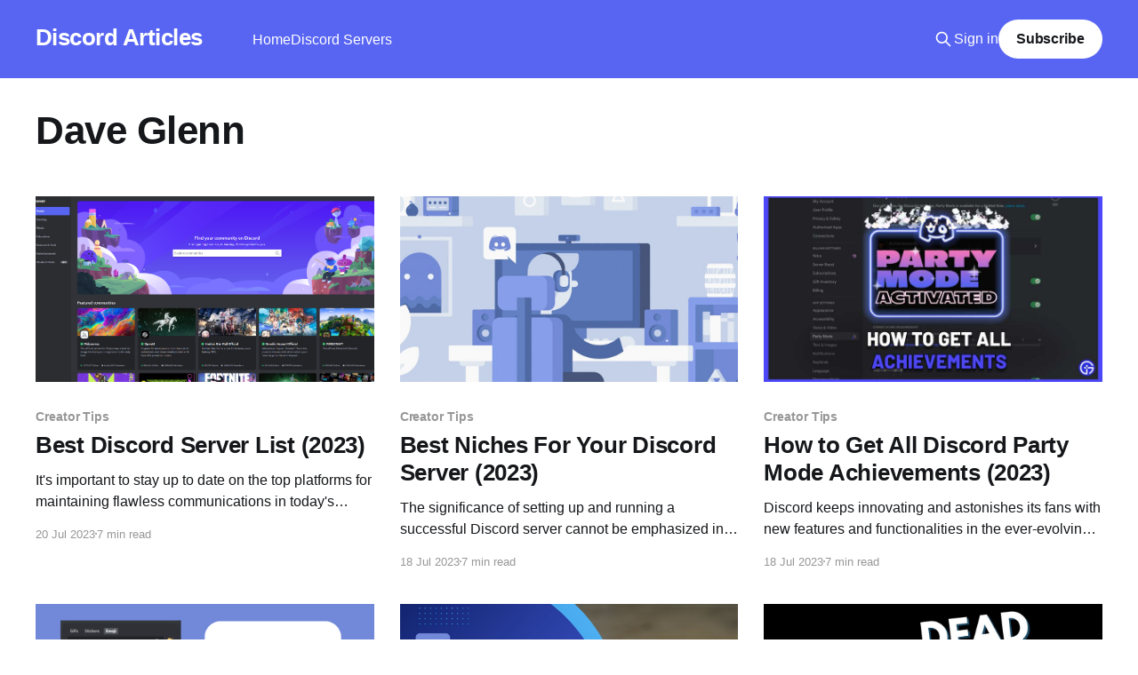

--- FILE ---
content_type: text/html; charset=utf-8
request_url: https://www.blog.discords.com/author/david/
body_size: 5703
content:
<!DOCTYPE html>
<html lang="en">
<head>

    <title>Dave Glenn - Discord Articles</title>
    <meta charset="utf-8" />
    <meta http-equiv="X-UA-Compatible" content="IE=edge" />
    <meta name="HandheldFriendly" content="True" />
    <meta name="viewport" content="width=device-width, initial-scale=1.0" />
    
    <link rel="preload" as="style" href="https://www.blog.discords.com/assets/built/screen.css?v=4f64e3a1e5" />
    <link rel="preload" as="script" href="https://www.blog.discords.com/assets/built/casper.js?v=4f64e3a1e5" />

    <link rel="stylesheet" type="text/css" href="https://www.blog.discords.com/assets/built/screen.css?v=4f64e3a1e5" />

    <link rel="icon" href="https://www.blog.discords.com/content/images/size/w256h256/format/jpeg/2022/08/Discords-02-1.jpg" type="image/jpeg">
    <link rel="canonical" href="https://www.blog.discords.com/author/david/">
    <meta name="referrer" content="no-referrer-when-downgrade">
    
    <meta property="og:site_name" content="Discord Articles">
    <meta property="og:type" content="profile">
    <meta property="og:title" content="Dave Glenn - Discord Articles">
    <meta property="og:description" content="We publish articles about Discord. These articles include the best communities to join, how to grow and manage Discord servers, and more.">
    <meta property="og:url" content="https://www.blog.discords.com/author/david/">
    <meta name="twitter:card" content="summary">
    <meta name="twitter:title" content="Dave Glenn - Discord Articles">
    <meta name="twitter:description" content="We publish articles about Discord. These articles include the best communities to join, how to grow and manage Discord servers, and more.">
    <meta name="twitter:url" content="https://www.blog.discords.com/author/david/">
    <meta name="twitter:site" content="@DiscordsCom">
    
    <script type="application/ld+json">
{
    "@context": "https://schema.org",
    "@type": "Person",
    "sameAs": [],
    "name": "Dave Glenn",
    "url": "https://www.blog.discords.com/author/david/",
    "mainEntityOfPage": "https://www.blog.discords.com/author/david/"
}
    </script>

    <meta name="generator" content="Ghost 6.13">
    <link rel="alternate" type="application/rss+xml" title="Discord Articles" href="https://www.blog.discords.com/rss/">
    <script defer src="https://cdn.jsdelivr.net/ghost/portal@~2.56/umd/portal.min.js" data-i18n="true" data-ghost="https://www.blog.discords.com/" data-key="0a10749462e1e80b4910f7bb40" data-api="https://discords-com.ghost.io/ghost/api/content/" data-locale="en" crossorigin="anonymous"></script><style id="gh-members-styles">.gh-post-upgrade-cta-content,
.gh-post-upgrade-cta {
    display: flex;
    flex-direction: column;
    align-items: center;
    font-family: -apple-system, BlinkMacSystemFont, 'Segoe UI', Roboto, Oxygen, Ubuntu, Cantarell, 'Open Sans', 'Helvetica Neue', sans-serif;
    text-align: center;
    width: 100%;
    color: #ffffff;
    font-size: 16px;
}

.gh-post-upgrade-cta-content {
    border-radius: 8px;
    padding: 40px 4vw;
}

.gh-post-upgrade-cta h2 {
    color: #ffffff;
    font-size: 28px;
    letter-spacing: -0.2px;
    margin: 0;
    padding: 0;
}

.gh-post-upgrade-cta p {
    margin: 20px 0 0;
    padding: 0;
}

.gh-post-upgrade-cta small {
    font-size: 16px;
    letter-spacing: -0.2px;
}

.gh-post-upgrade-cta a {
    color: #ffffff;
    cursor: pointer;
    font-weight: 500;
    box-shadow: none;
    text-decoration: underline;
}

.gh-post-upgrade-cta a:hover {
    color: #ffffff;
    opacity: 0.8;
    box-shadow: none;
    text-decoration: underline;
}

.gh-post-upgrade-cta a.gh-btn {
    display: block;
    background: #ffffff;
    text-decoration: none;
    margin: 28px 0 0;
    padding: 8px 18px;
    border-radius: 4px;
    font-size: 16px;
    font-weight: 600;
}

.gh-post-upgrade-cta a.gh-btn:hover {
    opacity: 0.92;
}</style>
    <script defer src="https://cdn.jsdelivr.net/ghost/sodo-search@~1.8/umd/sodo-search.min.js" data-key="0a10749462e1e80b4910f7bb40" data-styles="https://cdn.jsdelivr.net/ghost/sodo-search@~1.8/umd/main.css" data-sodo-search="https://discords-com.ghost.io/" data-locale="en" crossorigin="anonymous"></script>
    
    <link href="https://www.blog.discords.com/webmentions/receive/" rel="webmention">
    <script defer src="/public/cards.min.js?v=4f64e3a1e5"></script>
    <link rel="stylesheet" type="text/css" href="/public/cards.min.css?v=4f64e3a1e5">
    <script defer src="/public/member-attribution.min.js?v=4f64e3a1e5"></script><style>:root {--ghost-accent-color: #5865f2;}</style>
    <!-- Google tag (gtag.js) -->
<script async src="https://www.googletagmanager.com/gtag/js?id=AW-319548608"></script>
<script>
  window.dataLayer = window.dataLayer || [];
  function gtag(){dataLayer.push(arguments);}
  gtag('js', new Date());

  gtag('config', 'AW-319548608');
</script>

</head>
<body class="author-template author-david is-head-left-logo has-sans-body has-cover">
<div class="viewport">

    <header id="gh-head" class="gh-head outer">
        <div class="gh-head-inner inner">
            <div class="gh-head-brand">
                <a class="gh-head-logo no-image" href="https://www.blog.discords.com">
                        Discord Articles
                </a>
                <button class="gh-search gh-icon-btn" aria-label="Search this site" data-ghost-search><svg xmlns="http://www.w3.org/2000/svg" fill="none" viewBox="0 0 24 24" stroke="currentColor" stroke-width="2" width="20" height="20"><path stroke-linecap="round" stroke-linejoin="round" d="M21 21l-6-6m2-5a7 7 0 11-14 0 7 7 0 0114 0z"></path></svg></button>
                <button class="gh-burger" aria-label="Main Menu"></button>
            </div>

            <nav class="gh-head-menu">
                <ul class="nav">
    <li class="nav-home"><a href="https://www.blog.discords.com/">Home</a></li>
    <li class="nav-discord-servers"><a href="https://discords.com/">Discord Servers</a></li>
</ul>

            </nav>

            <div class="gh-head-actions">
                    <button class="gh-search gh-icon-btn" aria-label="Search this site" data-ghost-search><svg xmlns="http://www.w3.org/2000/svg" fill="none" viewBox="0 0 24 24" stroke="currentColor" stroke-width="2" width="20" height="20"><path stroke-linecap="round" stroke-linejoin="round" d="M21 21l-6-6m2-5a7 7 0 11-14 0 7 7 0 0114 0z"></path></svg></button>
                    <div class="gh-head-members">
                                <a class="gh-head-link" href="#/portal/signin" data-portal="signin">Sign in</a>
                                <a class="gh-head-button" href="#/portal/signup" data-portal="signup">Subscribe</a>
                    </div>
            </div>
        </div>
    </header>

    <div class="site-content">
        
<main id="site-main" class="site-main outer">
<div class="inner posts">

    <div class="post-feed">

        <section class="post-card post-card-large">


            <div class="post-card-content">
            <div class="post-card-content-link">


                <header class="post-card-header">
                    <h2 class="post-card-title">Dave Glenn</h2>
                </header>


                <footer class="author-profile-footer">
                    <div class="author-profile-meta">
                    </div>
                </footer>

            </div>
            </div>

        </section>

            
<article class="post-card post tag-creator-tips">

    <a class="post-card-image-link" href="/best-discord-server-list/">

        <img class="post-card-image"
            srcset="/content/images/size/w300/2023/07/image_2023-07-20_221317365.png 300w,
                    /content/images/size/w600/2023/07/image_2023-07-20_221317365.png 600w,
                    /content/images/size/w1000/2023/07/image_2023-07-20_221317365.png 1000w,
                    /content/images/size/w2000/2023/07/image_2023-07-20_221317365.png 2000w"
            sizes="(max-width: 1000px) 400px, 800px"
            src="/content/images/size/w600/2023/07/image_2023-07-20_221317365.png"
            alt="Best Discord Server List (2023)"
            loading="lazy"
        />


    </a>

    <div class="post-card-content">

        <a class="post-card-content-link" href="/best-discord-server-list/">
            <header class="post-card-header">
                <div class="post-card-tags">
                        <span class="post-card-primary-tag">Creator Tips</span>
                </div>
                <h2 class="post-card-title">
                    Best Discord Server List (2023)
                </h2>
            </header>
                <div class="post-card-excerpt">It&#39;s important to stay up to date on the top platforms for maintaining flawless communications in today&#39;s electronically connected society. Discord stands out among different platforms as a well-designed application ideal for in-the-moment messaging, phone and video conversations, document sharing, and much more. For those who</div>
        </a>

        <footer class="post-card-meta">
            <time class="post-card-meta-date" datetime="2023-07-20">20 Jul 2023</time>
                <span class="post-card-meta-length">7 min read</span>
        </footer>

    </div>

</article>
            
<article class="post-card post tag-creator-tips">

    <a class="post-card-image-link" href="/best-niches-for-discord-servers/">

        <img class="post-card-image"
            srcset="/content/images/size/w300/2023/07/02hGHYAElIroXj8N5Qi8Nfe-1..v1588949636.jpg 300w,
                    /content/images/size/w600/2023/07/02hGHYAElIroXj8N5Qi8Nfe-1..v1588949636.jpg 600w,
                    /content/images/size/w1000/2023/07/02hGHYAElIroXj8N5Qi8Nfe-1..v1588949636.jpg 1000w,
                    /content/images/size/w2000/2023/07/02hGHYAElIroXj8N5Qi8Nfe-1..v1588949636.jpg 2000w"
            sizes="(max-width: 1000px) 400px, 800px"
            src="/content/images/size/w600/2023/07/02hGHYAElIroXj8N5Qi8Nfe-1..v1588949636.jpg"
            alt="Best Niches For Your Discord Server (2023)"
            loading="lazy"
        />


    </a>

    <div class="post-card-content">

        <a class="post-card-content-link" href="/best-niches-for-discord-servers/">
            <header class="post-card-header">
                <div class="post-card-tags">
                        <span class="post-card-primary-tag">Creator Tips</span>
                </div>
                <h2 class="post-card-title">
                    Best Niches For Your Discord Server (2023)
                </h2>
            </header>
                <div class="post-card-excerpt">The significance of setting up and running a successful Discord server cannot be emphasized in a world where digital communication and community-building are increasingly taking center stage. The success of your server can be dramatically impacted by choosing the correct niche. While some servers serve a wide range of interests,</div>
        </a>

        <footer class="post-card-meta">
            <time class="post-card-meta-date" datetime="2023-07-18">18 Jul 2023</time>
                <span class="post-card-meta-length">7 min read</span>
        </footer>

    </div>

</article>
            
<article class="post-card post tag-creator-tips">

    <a class="post-card-image-link" href="/discord-party-mode-achievements/">

        <img class="post-card-image"
            srcset="/content/images/size/w300/2023/07/Discord-Party-Mode-All-Hidden-Achievements.jpg 300w,
                    /content/images/size/w600/2023/07/Discord-Party-Mode-All-Hidden-Achievements.jpg 600w,
                    /content/images/size/w1000/2023/07/Discord-Party-Mode-All-Hidden-Achievements.jpg 1000w,
                    /content/images/size/w2000/2023/07/Discord-Party-Mode-All-Hidden-Achievements.jpg 2000w"
            sizes="(max-width: 1000px) 400px, 800px"
            src="/content/images/size/w600/2023/07/Discord-Party-Mode-All-Hidden-Achievements.jpg"
            alt="How to Get All Discord Party Mode Achievements (2023)"
            loading="lazy"
        />


    </a>

    <div class="post-card-content">

        <a class="post-card-content-link" href="/discord-party-mode-achievements/">
            <header class="post-card-header">
                <div class="post-card-tags">
                        <span class="post-card-primary-tag">Creator Tips</span>
                </div>
                <h2 class="post-card-title">
                    How to Get All Discord Party Mode Achievements (2023)
                </h2>
            </header>
                <div class="post-card-excerpt">Discord keeps innovating and astonishes its fans with new features and functionalities in the ever-evolving world of online gaming and communication. Discord&#39;s Party Mode is one such alluring feature that ups the fun aspect by offering a ton of interesting milestones to unlock.

This manual is a one-stop</div>
        </a>

        <footer class="post-card-meta">
            <time class="post-card-meta-date" datetime="2023-07-18">18 Jul 2023</time>
                <span class="post-card-meta-length">7 min read</span>
        </footer>

    </div>

</article>
            
<article class="post-card post tag-creator-tips">

    <a class="post-card-image-link" href="/best-emojis-on-discord/">

        <img class="post-card-image"
            srcset="/content/images/size/w300/2023/07/image_2023-07-18_230200319.png 300w,
                    /content/images/size/w600/2023/07/image_2023-07-18_230200319.png 600w,
                    /content/images/size/w1000/2023/07/image_2023-07-18_230200319.png 1000w,
                    /content/images/size/w2000/2023/07/image_2023-07-18_230200319.png 2000w"
            sizes="(max-width: 1000px) 400px, 800px"
            src="/content/images/size/w600/2023/07/image_2023-07-18_230200319.png"
            alt="Best Emojis for Your Discord Server (2023)"
            loading="lazy"
        />


    </a>

    <div class="post-card-content">

        <a class="post-card-content-link" href="/best-emojis-on-discord/">
            <header class="post-card-header">
                <div class="post-card-tags">
                        <span class="post-card-primary-tag">Creator Tips</span>
                </div>
                <h2 class="post-card-title">
                    Best Emojis for Your Discord Server (2023)
                </h2>
            </header>
                <div class="post-card-excerpt">Discord, which began as a sanctuary for gamers, has developed into a flexible community platform that caters to a variety of interests, including book clubs, study groups, startups, and corporate teams.

Emojis are one of several elements that have been included for frictionless communication. Emojis offer a fun, colorful, and</div>
        </a>

        <footer class="post-card-meta">
            <time class="post-card-meta-date" datetime="2023-07-18">18 Jul 2023</time>
                <span class="post-card-meta-length">7 min read</span>
        </footer>

    </div>

</article>
            
<article class="post-card post tag-creator-tips">

    <a class="post-card-image-link" href="/most-useful-discord-shortcuts/">

        <img class="post-card-image"
            srcset="/content/images/size/w300/2023/07/image_2023-07-17_230003626.png 300w,
                    /content/images/size/w600/2023/07/image_2023-07-17_230003626.png 600w,
                    /content/images/size/w1000/2023/07/image_2023-07-17_230003626.png 1000w,
                    /content/images/size/w2000/2023/07/image_2023-07-17_230003626.png 2000w"
            sizes="(max-width: 1000px) 400px, 800px"
            src="/content/images/size/w600/2023/07/image_2023-07-17_230003626.png"
            alt="Most Useful Shortcuts on Discord (2023)"
            loading="lazy"
        />


    </a>

    <div class="post-card-content">

        <a class="post-card-content-link" href="/most-useful-discord-shortcuts/">
            <header class="post-card-header">
                <div class="post-card-tags">
                        <span class="post-card-primary-tag">Creator Tips</span>
                </div>
                <h2 class="post-card-title">
                    Most Useful Shortcuts on Discord (2023)
                </h2>
            </header>
                <div class="post-card-excerpt">The importance of speed, efficiency, and convenience cannot be overstated in the always changing digital environment. Discord, a platform that has transformed the way we interact and communicate in diverse communities, is all too aware of this need.

Discord, a network that was formerly mostly used by gaming communities, has</div>
        </a>

        <footer class="post-card-meta">
            <time class="post-card-meta-date" datetime="2023-07-17">17 Jul 2023</time>
                <span class="post-card-meta-length">7 min read</span>
        </footer>

    </div>

</article>
            
<article class="post-card post tag-creator-tips">

    <a class="post-card-image-link" href="/reviving-a-dead-discord-server/">

        <img class="post-card-image"
            srcset="/content/images/size/w300/2023/07/image_2023-07-17_224443384.png 300w,
                    /content/images/size/w600/2023/07/image_2023-07-17_224443384.png 600w,
                    /content/images/size/w1000/2023/07/image_2023-07-17_224443384.png 1000w,
                    /content/images/size/w2000/2023/07/image_2023-07-17_224443384.png 2000w"
            sizes="(max-width: 1000px) 400px, 800px"
            src="/content/images/size/w600/2023/07/image_2023-07-17_224443384.png"
            alt="How to Revive a Dead Discord Server (2023)"
            loading="lazy"
        />


    </a>

    <div class="post-card-content">

        <a class="post-card-content-link" href="/reviving-a-dead-discord-server/">
            <header class="post-card-header">
                <div class="post-card-tags">
                        <span class="post-card-primary-tag">Creator Tips</span>
                </div>
                <h2 class="post-card-title">
                    How to Revive a Dead Discord Server (2023)
                </h2>
            </header>
                <div class="post-card-excerpt">Discord is a platform for instant chat that is largely used to build communities around particular interests, pastimes, and careers. People can communicate digitally by text, voice, and video on servers.

But what happens when the server starts to feel more like a virtual ghost town than a bustling community</div>
        </a>

        <footer class="post-card-meta">
            <time class="post-card-meta-date" datetime="2023-07-17">17 Jul 2023</time>
                <span class="post-card-meta-length">7 min read</span>
        </footer>

    </div>

</article>
            
<article class="post-card post tag-creator-tips">

    <a class="post-card-image-link" href="/making-discord-server-public/">

        <img class="post-card-image"
            srcset="/content/images/size/w300/2023/07/How-To-Change-Nickname-On-Discord.jpg 300w,
                    /content/images/size/w600/2023/07/How-To-Change-Nickname-On-Discord.jpg 600w,
                    /content/images/size/w1000/2023/07/How-To-Change-Nickname-On-Discord.jpg 1000w,
                    /content/images/size/w2000/2023/07/How-To-Change-Nickname-On-Discord.jpg 2000w"
            sizes="(max-width: 1000px) 400px, 800px"
            src="/content/images/size/w600/2023/07/How-To-Change-Nickname-On-Discord.jpg"
            alt="How to Make Your Discord Server Public (2023)"
            loading="lazy"
        />


    </a>

    <div class="post-card-content">

        <a class="post-card-content-link" href="/making-discord-server-public/">
            <header class="post-card-header">
                <div class="post-card-tags">
                        <span class="post-card-primary-tag">Creator Tips</span>
                </div>
                <h2 class="post-card-title">
                    How to Make Your Discord Server Public (2023)
                </h2>
            </header>
                <div class="post-card-excerpt">Communication tools like Discord have become essential components of our online lives in the current digital era. They give us a location where we can interact, work together, and communicate with people who share our interests from all over the world.

But switching from a personal to a public Discord</div>
        </a>

        <footer class="post-card-meta">
            <time class="post-card-meta-date" datetime="2023-07-17">17 Jul 2023</time>
                <span class="post-card-meta-length">7 min read</span>
        </footer>

    </div>

</article>
            
<article class="post-card post tag-creator-tips">

    <a class="post-card-image-link" href="/how-to-run-a-discord-community/">

        <img class="post-card-image"
            srcset="/content/images/size/w300/2023/07/blog_cover.png 300w,
                    /content/images/size/w600/2023/07/blog_cover.png 600w,
                    /content/images/size/w1000/2023/07/blog_cover.png 1000w,
                    /content/images/size/w2000/2023/07/blog_cover.png 2000w"
            sizes="(max-width: 1000px) 400px, 800px"
            src="/content/images/size/w600/2023/07/blog_cover.png"
            alt="How to Run a Community on Discord (2023)"
            loading="lazy"
        />


    </a>

    <div class="post-card-content">

        <a class="post-card-content-link" href="/how-to-run-a-discord-community/">
            <header class="post-card-header">
                <div class="post-card-tags">
                        <span class="post-card-primary-tag">Creator Tips</span>
                </div>
                <h2 class="post-card-title">
                    How to Run a Community on Discord (2023)
                </h2>
            </header>
                <div class="post-card-excerpt">Running a community on Discord is a dynamic process that entails building a welcoming space, upholding a positive climate where everyone is treated with respect, and assuring constant growth while adjusting to member requirements and emerging trends. This thorough manual offers detailed directions on how to start, run, and expand</div>
        </a>

        <footer class="post-card-meta">
            <time class="post-card-meta-date" datetime="2023-07-17">17 Jul 2023</time>
                <span class="post-card-meta-length">7 min read</span>
        </footer>

    </div>

</article>
            
<article class="post-card post tag-creator-tips">

    <a class="post-card-image-link" href="/how-to-use-discord-templates/">

        <img class="post-card-image"
            srcset="/content/images/size/w300/2023/07/image_2023-07-17_222053850.png 300w,
                    /content/images/size/w600/2023/07/image_2023-07-17_222053850.png 600w,
                    /content/images/size/w1000/2023/07/image_2023-07-17_222053850.png 1000w,
                    /content/images/size/w2000/2023/07/image_2023-07-17_222053850.png 2000w"
            sizes="(max-width: 1000px) 400px, 800px"
            src="/content/images/size/w600/2023/07/image_2023-07-17_222053850.png"
            alt="How to use Templates for Discord (2023)"
            loading="lazy"
        />


    </a>

    <div class="post-card-content">

        <a class="post-card-content-link" href="/how-to-use-discord-templates/">
            <header class="post-card-header">
                <div class="post-card-tags">
                        <span class="post-card-primary-tag">Creator Tips</span>
                </div>
                <h2 class="post-card-title">
                    How to use Templates for Discord (2023)
                </h2>
            </header>
                <div class="post-card-excerpt">Templates have completely changed the way servers are created and managed on Discord. They offer a straightforward, user-friendly method for building new servers, customizing them to suit particular requirements, and even importing pre-existing settings.

They have shown to be a game-changer by making it simple for anyone, regardless of technical</div>
        </a>

        <footer class="post-card-meta">
            <time class="post-card-meta-date" datetime="2023-07-17">17 Jul 2023</time>
                <span class="post-card-meta-length">7 min read</span>
        </footer>

    </div>

</article>
            
<article class="post-card post tag-creator-tips">

    <a class="post-card-image-link" href="/best-discord-event-ideas/">

        <img class="post-card-image"
            srcset="/content/images/size/w300/2023/07/image_2023-07-17_221512919.png 300w,
                    /content/images/size/w600/2023/07/image_2023-07-17_221512919.png 600w,
                    /content/images/size/w1000/2023/07/image_2023-07-17_221512919.png 1000w,
                    /content/images/size/w2000/2023/07/image_2023-07-17_221512919.png 2000w"
            sizes="(max-width: 1000px) 400px, 800px"
            src="/content/images/size/w600/2023/07/image_2023-07-17_221512919.png"
            alt="Best Event Ideas on Discord (2023)"
            loading="lazy"
        />


    </a>

    <div class="post-card-content">

        <a class="post-card-content-link" href="/best-discord-event-ideas/">
            <header class="post-card-header">
                <div class="post-card-tags">
                        <span class="post-card-primary-tag">Creator Tips</span>
                </div>
                <h2 class="post-card-title">
                    Best Event Ideas on Discord (2023)
                </h2>
            </header>
                <div class="post-card-excerpt">Online communities are still thriving and developing in a world that is becoming more and more digital. Discord is a messaging app that was initially created for gamers, but it has now broadened to support a variety of different communities and hobbies.

Hosting events will be one of the most</div>
        </a>

        <footer class="post-card-meta">
            <time class="post-card-meta-date" datetime="2023-07-17">17 Jul 2023</time>
                <span class="post-card-meta-length">8 min read</span>
        </footer>

    </div>

</article>
            
<article class="post-card post tag-creator-tips">

    <a class="post-card-image-link" href="/making-a-discord-mod/">

        <img class="post-card-image"
            srcset="/content/images/size/w300/2023/07/image_2023-07-11_191742785.png 300w,
                    /content/images/size/w600/2023/07/image_2023-07-11_191742785.png 600w,
                    /content/images/size/w1000/2023/07/image_2023-07-11_191742785.png 1000w,
                    /content/images/size/w2000/2023/07/image_2023-07-11_191742785.png 2000w"
            sizes="(max-width: 1000px) 400px, 800px"
            src="/content/images/size/w600/2023/07/image_2023-07-11_191742785.png"
            alt="How to Make Someone a Mod on Discord (2023)"
            loading="lazy"
        />


    </a>

    <div class="post-card-content">

        <a class="post-card-content-link" href="/making-a-discord-mod/">
            <header class="post-card-header">
                <div class="post-card-tags">
                        <span class="post-card-primary-tag">Creator Tips</span>
                </div>
                <h2 class="post-card-title">
                    How to Make Someone a Mod on Discord (2023)
                </h2>
            </header>
                <div class="post-card-excerpt">Millions of individuals use Discord as their preferred communication tool because it can be used for a variety of purposes, from basic friend-to-friend chat rooms to massive servers housing entire communities. It is crucial to make sure that digital places are effectively controlled and moderated given the growth in complexity</div>
        </a>

        <footer class="post-card-meta">
            <time class="post-card-meta-date" datetime="2023-07-11">11 Jul 2023</time>
                <span class="post-card-meta-length">7 min read</span>
        </footer>

    </div>

</article>
            
<article class="post-card post tag-creator-tips">

    <a class="post-card-image-link" href="/how-to-stream-on-discord/">

        <img class="post-card-image"
            srcset="/content/images/size/w300/2023/07/How-to-Stream-on-Discord.jpg 300w,
                    /content/images/size/w600/2023/07/How-to-Stream-on-Discord.jpg 600w,
                    /content/images/size/w1000/2023/07/How-to-Stream-on-Discord.jpg 1000w,
                    /content/images/size/w2000/2023/07/How-to-Stream-on-Discord.jpg 2000w"
            sizes="(max-width: 1000px) 400px, 800px"
            src="/content/images/size/w600/2023/07/How-to-Stream-on-Discord.jpg"
            alt="How to Stream on Discord (2023)"
            loading="lazy"
        />


    </a>

    <div class="post-card-content">

        <a class="post-card-content-link" href="/how-to-stream-on-discord/">
            <header class="post-card-header">
                <div class="post-card-tags">
                        <span class="post-card-primary-tag">Creator Tips</span>
                </div>
                <h2 class="post-card-title">
                    How to Stream on Discord (2023)
                </h2>
            </header>
                <div class="post-card-excerpt">The way we exchange and consume video in real-time has been changed by streaming. Discord, which is largely renowned for its communication functions in the gaming industry, is one such platform that has increased in popularity. Discord is now a flexible platform for individuals and groups looking to stream a</div>
        </a>

        <footer class="post-card-meta">
            <time class="post-card-meta-date" datetime="2023-07-11">11 Jul 2023</time>
                <span class="post-card-meta-length">7 min read</span>
        </footer>

    </div>

</article>

    </div>

    <nav class="pagination">
    <span class="page-number">Page 1 of 1</span>
</nav>

    
</div>
</main>

    </div>

    <footer class="site-footer outer">
        <div class="inner">
            <section class="copyright"><a href="https://www.blog.discords.com">Discord Articles</a> &copy; 2026</section>
            <nav class="site-footer-nav">
                <ul class="nav">
    <li class="nav-sign-up"><a href="#/portal/">Sign up</a></li>
</ul>

            </nav>
            <div class="gh-powered-by"><a href="https://ghost.org/" target="_blank" rel="noopener">Powered by Ghost</a></div>
        </div>
    </footer>

</div>


<script
    src="https://code.jquery.com/jquery-3.5.1.min.js"
    integrity="sha256-9/aliU8dGd2tb6OSsuzixeV4y/faTqgFtohetphbbj0="
    crossorigin="anonymous">
</script>
<script src="https://www.blog.discords.com/assets/built/casper.js?v=4f64e3a1e5"></script>
<script>
$(document).ready(function () {
    // Mobile Menu Trigger
    $('.gh-burger').click(function () {
        $('body').toggleClass('gh-head-open');
    });
    // FitVids - Makes video embeds responsive
    $(".gh-content").fitVids();
});
</script>

<script>
  $( document ).ready(function() {
  	$(".gh-content a").attr("target","moredetail");
  });
</script>

</body>
</html>
